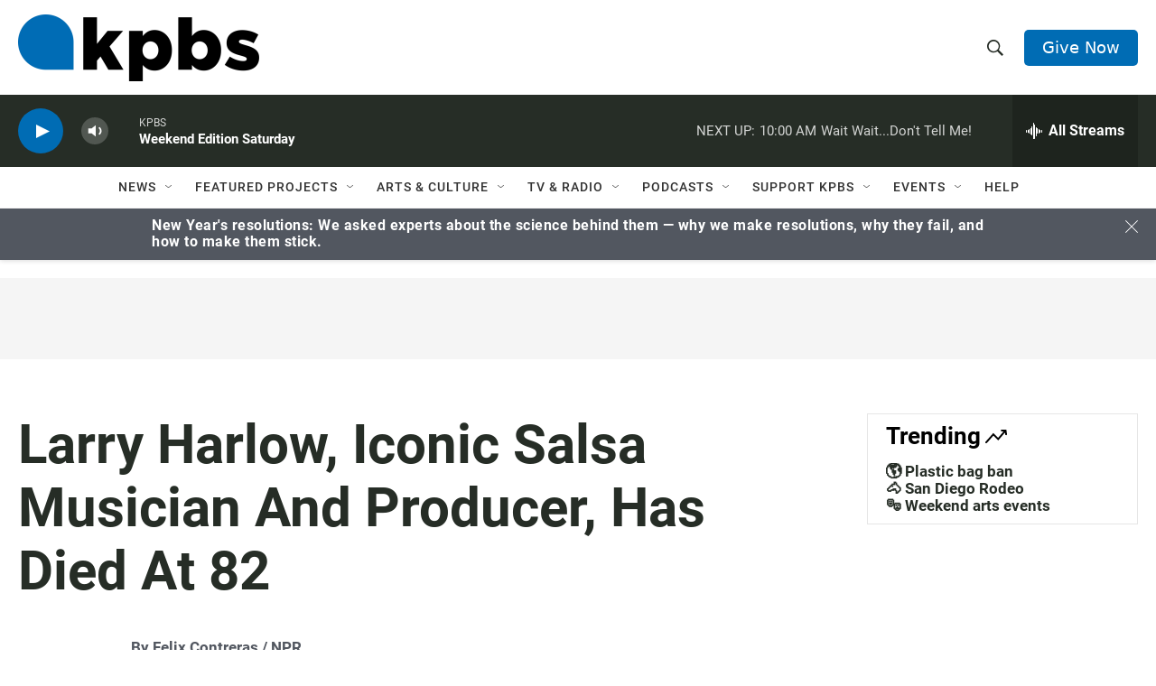

--- FILE ---
content_type: text/html; charset=utf-8
request_url: https://www.google.com/recaptcha/api2/anchor?ar=1&k=6LdRF8EbAAAAAGBCqO-5QNT28BvYzHDqkcBs-hO7&co=aHR0cHM6Ly93d3cua3Bicy5vcmc6NDQz&hl=en&v=PoyoqOPhxBO7pBk68S4YbpHZ&size=invisible&anchor-ms=20000&execute-ms=30000&cb=t2knxbxgoubr
body_size: 48544
content:
<!DOCTYPE HTML><html dir="ltr" lang="en"><head><meta http-equiv="Content-Type" content="text/html; charset=UTF-8">
<meta http-equiv="X-UA-Compatible" content="IE=edge">
<title>reCAPTCHA</title>
<style type="text/css">
/* cyrillic-ext */
@font-face {
  font-family: 'Roboto';
  font-style: normal;
  font-weight: 400;
  font-stretch: 100%;
  src: url(//fonts.gstatic.com/s/roboto/v48/KFO7CnqEu92Fr1ME7kSn66aGLdTylUAMa3GUBHMdazTgWw.woff2) format('woff2');
  unicode-range: U+0460-052F, U+1C80-1C8A, U+20B4, U+2DE0-2DFF, U+A640-A69F, U+FE2E-FE2F;
}
/* cyrillic */
@font-face {
  font-family: 'Roboto';
  font-style: normal;
  font-weight: 400;
  font-stretch: 100%;
  src: url(//fonts.gstatic.com/s/roboto/v48/KFO7CnqEu92Fr1ME7kSn66aGLdTylUAMa3iUBHMdazTgWw.woff2) format('woff2');
  unicode-range: U+0301, U+0400-045F, U+0490-0491, U+04B0-04B1, U+2116;
}
/* greek-ext */
@font-face {
  font-family: 'Roboto';
  font-style: normal;
  font-weight: 400;
  font-stretch: 100%;
  src: url(//fonts.gstatic.com/s/roboto/v48/KFO7CnqEu92Fr1ME7kSn66aGLdTylUAMa3CUBHMdazTgWw.woff2) format('woff2');
  unicode-range: U+1F00-1FFF;
}
/* greek */
@font-face {
  font-family: 'Roboto';
  font-style: normal;
  font-weight: 400;
  font-stretch: 100%;
  src: url(//fonts.gstatic.com/s/roboto/v48/KFO7CnqEu92Fr1ME7kSn66aGLdTylUAMa3-UBHMdazTgWw.woff2) format('woff2');
  unicode-range: U+0370-0377, U+037A-037F, U+0384-038A, U+038C, U+038E-03A1, U+03A3-03FF;
}
/* math */
@font-face {
  font-family: 'Roboto';
  font-style: normal;
  font-weight: 400;
  font-stretch: 100%;
  src: url(//fonts.gstatic.com/s/roboto/v48/KFO7CnqEu92Fr1ME7kSn66aGLdTylUAMawCUBHMdazTgWw.woff2) format('woff2');
  unicode-range: U+0302-0303, U+0305, U+0307-0308, U+0310, U+0312, U+0315, U+031A, U+0326-0327, U+032C, U+032F-0330, U+0332-0333, U+0338, U+033A, U+0346, U+034D, U+0391-03A1, U+03A3-03A9, U+03B1-03C9, U+03D1, U+03D5-03D6, U+03F0-03F1, U+03F4-03F5, U+2016-2017, U+2034-2038, U+203C, U+2040, U+2043, U+2047, U+2050, U+2057, U+205F, U+2070-2071, U+2074-208E, U+2090-209C, U+20D0-20DC, U+20E1, U+20E5-20EF, U+2100-2112, U+2114-2115, U+2117-2121, U+2123-214F, U+2190, U+2192, U+2194-21AE, U+21B0-21E5, U+21F1-21F2, U+21F4-2211, U+2213-2214, U+2216-22FF, U+2308-230B, U+2310, U+2319, U+231C-2321, U+2336-237A, U+237C, U+2395, U+239B-23B7, U+23D0, U+23DC-23E1, U+2474-2475, U+25AF, U+25B3, U+25B7, U+25BD, U+25C1, U+25CA, U+25CC, U+25FB, U+266D-266F, U+27C0-27FF, U+2900-2AFF, U+2B0E-2B11, U+2B30-2B4C, U+2BFE, U+3030, U+FF5B, U+FF5D, U+1D400-1D7FF, U+1EE00-1EEFF;
}
/* symbols */
@font-face {
  font-family: 'Roboto';
  font-style: normal;
  font-weight: 400;
  font-stretch: 100%;
  src: url(//fonts.gstatic.com/s/roboto/v48/KFO7CnqEu92Fr1ME7kSn66aGLdTylUAMaxKUBHMdazTgWw.woff2) format('woff2');
  unicode-range: U+0001-000C, U+000E-001F, U+007F-009F, U+20DD-20E0, U+20E2-20E4, U+2150-218F, U+2190, U+2192, U+2194-2199, U+21AF, U+21E6-21F0, U+21F3, U+2218-2219, U+2299, U+22C4-22C6, U+2300-243F, U+2440-244A, U+2460-24FF, U+25A0-27BF, U+2800-28FF, U+2921-2922, U+2981, U+29BF, U+29EB, U+2B00-2BFF, U+4DC0-4DFF, U+FFF9-FFFB, U+10140-1018E, U+10190-1019C, U+101A0, U+101D0-101FD, U+102E0-102FB, U+10E60-10E7E, U+1D2C0-1D2D3, U+1D2E0-1D37F, U+1F000-1F0FF, U+1F100-1F1AD, U+1F1E6-1F1FF, U+1F30D-1F30F, U+1F315, U+1F31C, U+1F31E, U+1F320-1F32C, U+1F336, U+1F378, U+1F37D, U+1F382, U+1F393-1F39F, U+1F3A7-1F3A8, U+1F3AC-1F3AF, U+1F3C2, U+1F3C4-1F3C6, U+1F3CA-1F3CE, U+1F3D4-1F3E0, U+1F3ED, U+1F3F1-1F3F3, U+1F3F5-1F3F7, U+1F408, U+1F415, U+1F41F, U+1F426, U+1F43F, U+1F441-1F442, U+1F444, U+1F446-1F449, U+1F44C-1F44E, U+1F453, U+1F46A, U+1F47D, U+1F4A3, U+1F4B0, U+1F4B3, U+1F4B9, U+1F4BB, U+1F4BF, U+1F4C8-1F4CB, U+1F4D6, U+1F4DA, U+1F4DF, U+1F4E3-1F4E6, U+1F4EA-1F4ED, U+1F4F7, U+1F4F9-1F4FB, U+1F4FD-1F4FE, U+1F503, U+1F507-1F50B, U+1F50D, U+1F512-1F513, U+1F53E-1F54A, U+1F54F-1F5FA, U+1F610, U+1F650-1F67F, U+1F687, U+1F68D, U+1F691, U+1F694, U+1F698, U+1F6AD, U+1F6B2, U+1F6B9-1F6BA, U+1F6BC, U+1F6C6-1F6CF, U+1F6D3-1F6D7, U+1F6E0-1F6EA, U+1F6F0-1F6F3, U+1F6F7-1F6FC, U+1F700-1F7FF, U+1F800-1F80B, U+1F810-1F847, U+1F850-1F859, U+1F860-1F887, U+1F890-1F8AD, U+1F8B0-1F8BB, U+1F8C0-1F8C1, U+1F900-1F90B, U+1F93B, U+1F946, U+1F984, U+1F996, U+1F9E9, U+1FA00-1FA6F, U+1FA70-1FA7C, U+1FA80-1FA89, U+1FA8F-1FAC6, U+1FACE-1FADC, U+1FADF-1FAE9, U+1FAF0-1FAF8, U+1FB00-1FBFF;
}
/* vietnamese */
@font-face {
  font-family: 'Roboto';
  font-style: normal;
  font-weight: 400;
  font-stretch: 100%;
  src: url(//fonts.gstatic.com/s/roboto/v48/KFO7CnqEu92Fr1ME7kSn66aGLdTylUAMa3OUBHMdazTgWw.woff2) format('woff2');
  unicode-range: U+0102-0103, U+0110-0111, U+0128-0129, U+0168-0169, U+01A0-01A1, U+01AF-01B0, U+0300-0301, U+0303-0304, U+0308-0309, U+0323, U+0329, U+1EA0-1EF9, U+20AB;
}
/* latin-ext */
@font-face {
  font-family: 'Roboto';
  font-style: normal;
  font-weight: 400;
  font-stretch: 100%;
  src: url(//fonts.gstatic.com/s/roboto/v48/KFO7CnqEu92Fr1ME7kSn66aGLdTylUAMa3KUBHMdazTgWw.woff2) format('woff2');
  unicode-range: U+0100-02BA, U+02BD-02C5, U+02C7-02CC, U+02CE-02D7, U+02DD-02FF, U+0304, U+0308, U+0329, U+1D00-1DBF, U+1E00-1E9F, U+1EF2-1EFF, U+2020, U+20A0-20AB, U+20AD-20C0, U+2113, U+2C60-2C7F, U+A720-A7FF;
}
/* latin */
@font-face {
  font-family: 'Roboto';
  font-style: normal;
  font-weight: 400;
  font-stretch: 100%;
  src: url(//fonts.gstatic.com/s/roboto/v48/KFO7CnqEu92Fr1ME7kSn66aGLdTylUAMa3yUBHMdazQ.woff2) format('woff2');
  unicode-range: U+0000-00FF, U+0131, U+0152-0153, U+02BB-02BC, U+02C6, U+02DA, U+02DC, U+0304, U+0308, U+0329, U+2000-206F, U+20AC, U+2122, U+2191, U+2193, U+2212, U+2215, U+FEFF, U+FFFD;
}
/* cyrillic-ext */
@font-face {
  font-family: 'Roboto';
  font-style: normal;
  font-weight: 500;
  font-stretch: 100%;
  src: url(//fonts.gstatic.com/s/roboto/v48/KFO7CnqEu92Fr1ME7kSn66aGLdTylUAMa3GUBHMdazTgWw.woff2) format('woff2');
  unicode-range: U+0460-052F, U+1C80-1C8A, U+20B4, U+2DE0-2DFF, U+A640-A69F, U+FE2E-FE2F;
}
/* cyrillic */
@font-face {
  font-family: 'Roboto';
  font-style: normal;
  font-weight: 500;
  font-stretch: 100%;
  src: url(//fonts.gstatic.com/s/roboto/v48/KFO7CnqEu92Fr1ME7kSn66aGLdTylUAMa3iUBHMdazTgWw.woff2) format('woff2');
  unicode-range: U+0301, U+0400-045F, U+0490-0491, U+04B0-04B1, U+2116;
}
/* greek-ext */
@font-face {
  font-family: 'Roboto';
  font-style: normal;
  font-weight: 500;
  font-stretch: 100%;
  src: url(//fonts.gstatic.com/s/roboto/v48/KFO7CnqEu92Fr1ME7kSn66aGLdTylUAMa3CUBHMdazTgWw.woff2) format('woff2');
  unicode-range: U+1F00-1FFF;
}
/* greek */
@font-face {
  font-family: 'Roboto';
  font-style: normal;
  font-weight: 500;
  font-stretch: 100%;
  src: url(//fonts.gstatic.com/s/roboto/v48/KFO7CnqEu92Fr1ME7kSn66aGLdTylUAMa3-UBHMdazTgWw.woff2) format('woff2');
  unicode-range: U+0370-0377, U+037A-037F, U+0384-038A, U+038C, U+038E-03A1, U+03A3-03FF;
}
/* math */
@font-face {
  font-family: 'Roboto';
  font-style: normal;
  font-weight: 500;
  font-stretch: 100%;
  src: url(//fonts.gstatic.com/s/roboto/v48/KFO7CnqEu92Fr1ME7kSn66aGLdTylUAMawCUBHMdazTgWw.woff2) format('woff2');
  unicode-range: U+0302-0303, U+0305, U+0307-0308, U+0310, U+0312, U+0315, U+031A, U+0326-0327, U+032C, U+032F-0330, U+0332-0333, U+0338, U+033A, U+0346, U+034D, U+0391-03A1, U+03A3-03A9, U+03B1-03C9, U+03D1, U+03D5-03D6, U+03F0-03F1, U+03F4-03F5, U+2016-2017, U+2034-2038, U+203C, U+2040, U+2043, U+2047, U+2050, U+2057, U+205F, U+2070-2071, U+2074-208E, U+2090-209C, U+20D0-20DC, U+20E1, U+20E5-20EF, U+2100-2112, U+2114-2115, U+2117-2121, U+2123-214F, U+2190, U+2192, U+2194-21AE, U+21B0-21E5, U+21F1-21F2, U+21F4-2211, U+2213-2214, U+2216-22FF, U+2308-230B, U+2310, U+2319, U+231C-2321, U+2336-237A, U+237C, U+2395, U+239B-23B7, U+23D0, U+23DC-23E1, U+2474-2475, U+25AF, U+25B3, U+25B7, U+25BD, U+25C1, U+25CA, U+25CC, U+25FB, U+266D-266F, U+27C0-27FF, U+2900-2AFF, U+2B0E-2B11, U+2B30-2B4C, U+2BFE, U+3030, U+FF5B, U+FF5D, U+1D400-1D7FF, U+1EE00-1EEFF;
}
/* symbols */
@font-face {
  font-family: 'Roboto';
  font-style: normal;
  font-weight: 500;
  font-stretch: 100%;
  src: url(//fonts.gstatic.com/s/roboto/v48/KFO7CnqEu92Fr1ME7kSn66aGLdTylUAMaxKUBHMdazTgWw.woff2) format('woff2');
  unicode-range: U+0001-000C, U+000E-001F, U+007F-009F, U+20DD-20E0, U+20E2-20E4, U+2150-218F, U+2190, U+2192, U+2194-2199, U+21AF, U+21E6-21F0, U+21F3, U+2218-2219, U+2299, U+22C4-22C6, U+2300-243F, U+2440-244A, U+2460-24FF, U+25A0-27BF, U+2800-28FF, U+2921-2922, U+2981, U+29BF, U+29EB, U+2B00-2BFF, U+4DC0-4DFF, U+FFF9-FFFB, U+10140-1018E, U+10190-1019C, U+101A0, U+101D0-101FD, U+102E0-102FB, U+10E60-10E7E, U+1D2C0-1D2D3, U+1D2E0-1D37F, U+1F000-1F0FF, U+1F100-1F1AD, U+1F1E6-1F1FF, U+1F30D-1F30F, U+1F315, U+1F31C, U+1F31E, U+1F320-1F32C, U+1F336, U+1F378, U+1F37D, U+1F382, U+1F393-1F39F, U+1F3A7-1F3A8, U+1F3AC-1F3AF, U+1F3C2, U+1F3C4-1F3C6, U+1F3CA-1F3CE, U+1F3D4-1F3E0, U+1F3ED, U+1F3F1-1F3F3, U+1F3F5-1F3F7, U+1F408, U+1F415, U+1F41F, U+1F426, U+1F43F, U+1F441-1F442, U+1F444, U+1F446-1F449, U+1F44C-1F44E, U+1F453, U+1F46A, U+1F47D, U+1F4A3, U+1F4B0, U+1F4B3, U+1F4B9, U+1F4BB, U+1F4BF, U+1F4C8-1F4CB, U+1F4D6, U+1F4DA, U+1F4DF, U+1F4E3-1F4E6, U+1F4EA-1F4ED, U+1F4F7, U+1F4F9-1F4FB, U+1F4FD-1F4FE, U+1F503, U+1F507-1F50B, U+1F50D, U+1F512-1F513, U+1F53E-1F54A, U+1F54F-1F5FA, U+1F610, U+1F650-1F67F, U+1F687, U+1F68D, U+1F691, U+1F694, U+1F698, U+1F6AD, U+1F6B2, U+1F6B9-1F6BA, U+1F6BC, U+1F6C6-1F6CF, U+1F6D3-1F6D7, U+1F6E0-1F6EA, U+1F6F0-1F6F3, U+1F6F7-1F6FC, U+1F700-1F7FF, U+1F800-1F80B, U+1F810-1F847, U+1F850-1F859, U+1F860-1F887, U+1F890-1F8AD, U+1F8B0-1F8BB, U+1F8C0-1F8C1, U+1F900-1F90B, U+1F93B, U+1F946, U+1F984, U+1F996, U+1F9E9, U+1FA00-1FA6F, U+1FA70-1FA7C, U+1FA80-1FA89, U+1FA8F-1FAC6, U+1FACE-1FADC, U+1FADF-1FAE9, U+1FAF0-1FAF8, U+1FB00-1FBFF;
}
/* vietnamese */
@font-face {
  font-family: 'Roboto';
  font-style: normal;
  font-weight: 500;
  font-stretch: 100%;
  src: url(//fonts.gstatic.com/s/roboto/v48/KFO7CnqEu92Fr1ME7kSn66aGLdTylUAMa3OUBHMdazTgWw.woff2) format('woff2');
  unicode-range: U+0102-0103, U+0110-0111, U+0128-0129, U+0168-0169, U+01A0-01A1, U+01AF-01B0, U+0300-0301, U+0303-0304, U+0308-0309, U+0323, U+0329, U+1EA0-1EF9, U+20AB;
}
/* latin-ext */
@font-face {
  font-family: 'Roboto';
  font-style: normal;
  font-weight: 500;
  font-stretch: 100%;
  src: url(//fonts.gstatic.com/s/roboto/v48/KFO7CnqEu92Fr1ME7kSn66aGLdTylUAMa3KUBHMdazTgWw.woff2) format('woff2');
  unicode-range: U+0100-02BA, U+02BD-02C5, U+02C7-02CC, U+02CE-02D7, U+02DD-02FF, U+0304, U+0308, U+0329, U+1D00-1DBF, U+1E00-1E9F, U+1EF2-1EFF, U+2020, U+20A0-20AB, U+20AD-20C0, U+2113, U+2C60-2C7F, U+A720-A7FF;
}
/* latin */
@font-face {
  font-family: 'Roboto';
  font-style: normal;
  font-weight: 500;
  font-stretch: 100%;
  src: url(//fonts.gstatic.com/s/roboto/v48/KFO7CnqEu92Fr1ME7kSn66aGLdTylUAMa3yUBHMdazQ.woff2) format('woff2');
  unicode-range: U+0000-00FF, U+0131, U+0152-0153, U+02BB-02BC, U+02C6, U+02DA, U+02DC, U+0304, U+0308, U+0329, U+2000-206F, U+20AC, U+2122, U+2191, U+2193, U+2212, U+2215, U+FEFF, U+FFFD;
}
/* cyrillic-ext */
@font-face {
  font-family: 'Roboto';
  font-style: normal;
  font-weight: 900;
  font-stretch: 100%;
  src: url(//fonts.gstatic.com/s/roboto/v48/KFO7CnqEu92Fr1ME7kSn66aGLdTylUAMa3GUBHMdazTgWw.woff2) format('woff2');
  unicode-range: U+0460-052F, U+1C80-1C8A, U+20B4, U+2DE0-2DFF, U+A640-A69F, U+FE2E-FE2F;
}
/* cyrillic */
@font-face {
  font-family: 'Roboto';
  font-style: normal;
  font-weight: 900;
  font-stretch: 100%;
  src: url(//fonts.gstatic.com/s/roboto/v48/KFO7CnqEu92Fr1ME7kSn66aGLdTylUAMa3iUBHMdazTgWw.woff2) format('woff2');
  unicode-range: U+0301, U+0400-045F, U+0490-0491, U+04B0-04B1, U+2116;
}
/* greek-ext */
@font-face {
  font-family: 'Roboto';
  font-style: normal;
  font-weight: 900;
  font-stretch: 100%;
  src: url(//fonts.gstatic.com/s/roboto/v48/KFO7CnqEu92Fr1ME7kSn66aGLdTylUAMa3CUBHMdazTgWw.woff2) format('woff2');
  unicode-range: U+1F00-1FFF;
}
/* greek */
@font-face {
  font-family: 'Roboto';
  font-style: normal;
  font-weight: 900;
  font-stretch: 100%;
  src: url(//fonts.gstatic.com/s/roboto/v48/KFO7CnqEu92Fr1ME7kSn66aGLdTylUAMa3-UBHMdazTgWw.woff2) format('woff2');
  unicode-range: U+0370-0377, U+037A-037F, U+0384-038A, U+038C, U+038E-03A1, U+03A3-03FF;
}
/* math */
@font-face {
  font-family: 'Roboto';
  font-style: normal;
  font-weight: 900;
  font-stretch: 100%;
  src: url(//fonts.gstatic.com/s/roboto/v48/KFO7CnqEu92Fr1ME7kSn66aGLdTylUAMawCUBHMdazTgWw.woff2) format('woff2');
  unicode-range: U+0302-0303, U+0305, U+0307-0308, U+0310, U+0312, U+0315, U+031A, U+0326-0327, U+032C, U+032F-0330, U+0332-0333, U+0338, U+033A, U+0346, U+034D, U+0391-03A1, U+03A3-03A9, U+03B1-03C9, U+03D1, U+03D5-03D6, U+03F0-03F1, U+03F4-03F5, U+2016-2017, U+2034-2038, U+203C, U+2040, U+2043, U+2047, U+2050, U+2057, U+205F, U+2070-2071, U+2074-208E, U+2090-209C, U+20D0-20DC, U+20E1, U+20E5-20EF, U+2100-2112, U+2114-2115, U+2117-2121, U+2123-214F, U+2190, U+2192, U+2194-21AE, U+21B0-21E5, U+21F1-21F2, U+21F4-2211, U+2213-2214, U+2216-22FF, U+2308-230B, U+2310, U+2319, U+231C-2321, U+2336-237A, U+237C, U+2395, U+239B-23B7, U+23D0, U+23DC-23E1, U+2474-2475, U+25AF, U+25B3, U+25B7, U+25BD, U+25C1, U+25CA, U+25CC, U+25FB, U+266D-266F, U+27C0-27FF, U+2900-2AFF, U+2B0E-2B11, U+2B30-2B4C, U+2BFE, U+3030, U+FF5B, U+FF5D, U+1D400-1D7FF, U+1EE00-1EEFF;
}
/* symbols */
@font-face {
  font-family: 'Roboto';
  font-style: normal;
  font-weight: 900;
  font-stretch: 100%;
  src: url(//fonts.gstatic.com/s/roboto/v48/KFO7CnqEu92Fr1ME7kSn66aGLdTylUAMaxKUBHMdazTgWw.woff2) format('woff2');
  unicode-range: U+0001-000C, U+000E-001F, U+007F-009F, U+20DD-20E0, U+20E2-20E4, U+2150-218F, U+2190, U+2192, U+2194-2199, U+21AF, U+21E6-21F0, U+21F3, U+2218-2219, U+2299, U+22C4-22C6, U+2300-243F, U+2440-244A, U+2460-24FF, U+25A0-27BF, U+2800-28FF, U+2921-2922, U+2981, U+29BF, U+29EB, U+2B00-2BFF, U+4DC0-4DFF, U+FFF9-FFFB, U+10140-1018E, U+10190-1019C, U+101A0, U+101D0-101FD, U+102E0-102FB, U+10E60-10E7E, U+1D2C0-1D2D3, U+1D2E0-1D37F, U+1F000-1F0FF, U+1F100-1F1AD, U+1F1E6-1F1FF, U+1F30D-1F30F, U+1F315, U+1F31C, U+1F31E, U+1F320-1F32C, U+1F336, U+1F378, U+1F37D, U+1F382, U+1F393-1F39F, U+1F3A7-1F3A8, U+1F3AC-1F3AF, U+1F3C2, U+1F3C4-1F3C6, U+1F3CA-1F3CE, U+1F3D4-1F3E0, U+1F3ED, U+1F3F1-1F3F3, U+1F3F5-1F3F7, U+1F408, U+1F415, U+1F41F, U+1F426, U+1F43F, U+1F441-1F442, U+1F444, U+1F446-1F449, U+1F44C-1F44E, U+1F453, U+1F46A, U+1F47D, U+1F4A3, U+1F4B0, U+1F4B3, U+1F4B9, U+1F4BB, U+1F4BF, U+1F4C8-1F4CB, U+1F4D6, U+1F4DA, U+1F4DF, U+1F4E3-1F4E6, U+1F4EA-1F4ED, U+1F4F7, U+1F4F9-1F4FB, U+1F4FD-1F4FE, U+1F503, U+1F507-1F50B, U+1F50D, U+1F512-1F513, U+1F53E-1F54A, U+1F54F-1F5FA, U+1F610, U+1F650-1F67F, U+1F687, U+1F68D, U+1F691, U+1F694, U+1F698, U+1F6AD, U+1F6B2, U+1F6B9-1F6BA, U+1F6BC, U+1F6C6-1F6CF, U+1F6D3-1F6D7, U+1F6E0-1F6EA, U+1F6F0-1F6F3, U+1F6F7-1F6FC, U+1F700-1F7FF, U+1F800-1F80B, U+1F810-1F847, U+1F850-1F859, U+1F860-1F887, U+1F890-1F8AD, U+1F8B0-1F8BB, U+1F8C0-1F8C1, U+1F900-1F90B, U+1F93B, U+1F946, U+1F984, U+1F996, U+1F9E9, U+1FA00-1FA6F, U+1FA70-1FA7C, U+1FA80-1FA89, U+1FA8F-1FAC6, U+1FACE-1FADC, U+1FADF-1FAE9, U+1FAF0-1FAF8, U+1FB00-1FBFF;
}
/* vietnamese */
@font-face {
  font-family: 'Roboto';
  font-style: normal;
  font-weight: 900;
  font-stretch: 100%;
  src: url(//fonts.gstatic.com/s/roboto/v48/KFO7CnqEu92Fr1ME7kSn66aGLdTylUAMa3OUBHMdazTgWw.woff2) format('woff2');
  unicode-range: U+0102-0103, U+0110-0111, U+0128-0129, U+0168-0169, U+01A0-01A1, U+01AF-01B0, U+0300-0301, U+0303-0304, U+0308-0309, U+0323, U+0329, U+1EA0-1EF9, U+20AB;
}
/* latin-ext */
@font-face {
  font-family: 'Roboto';
  font-style: normal;
  font-weight: 900;
  font-stretch: 100%;
  src: url(//fonts.gstatic.com/s/roboto/v48/KFO7CnqEu92Fr1ME7kSn66aGLdTylUAMa3KUBHMdazTgWw.woff2) format('woff2');
  unicode-range: U+0100-02BA, U+02BD-02C5, U+02C7-02CC, U+02CE-02D7, U+02DD-02FF, U+0304, U+0308, U+0329, U+1D00-1DBF, U+1E00-1E9F, U+1EF2-1EFF, U+2020, U+20A0-20AB, U+20AD-20C0, U+2113, U+2C60-2C7F, U+A720-A7FF;
}
/* latin */
@font-face {
  font-family: 'Roboto';
  font-style: normal;
  font-weight: 900;
  font-stretch: 100%;
  src: url(//fonts.gstatic.com/s/roboto/v48/KFO7CnqEu92Fr1ME7kSn66aGLdTylUAMa3yUBHMdazQ.woff2) format('woff2');
  unicode-range: U+0000-00FF, U+0131, U+0152-0153, U+02BB-02BC, U+02C6, U+02DA, U+02DC, U+0304, U+0308, U+0329, U+2000-206F, U+20AC, U+2122, U+2191, U+2193, U+2212, U+2215, U+FEFF, U+FFFD;
}

</style>
<link rel="stylesheet" type="text/css" href="https://www.gstatic.com/recaptcha/releases/PoyoqOPhxBO7pBk68S4YbpHZ/styles__ltr.css">
<script nonce="FN7yWKwUnFUvWLPbQA1jjQ" type="text/javascript">window['__recaptcha_api'] = 'https://www.google.com/recaptcha/api2/';</script>
<script type="text/javascript" src="https://www.gstatic.com/recaptcha/releases/PoyoqOPhxBO7pBk68S4YbpHZ/recaptcha__en.js" nonce="FN7yWKwUnFUvWLPbQA1jjQ">
      
    </script></head>
<body><div id="rc-anchor-alert" class="rc-anchor-alert"></div>
<input type="hidden" id="recaptcha-token" value="[base64]">
<script type="text/javascript" nonce="FN7yWKwUnFUvWLPbQA1jjQ">
      recaptcha.anchor.Main.init("[\x22ainput\x22,[\x22bgdata\x22,\x22\x22,\[base64]/[base64]/[base64]/[base64]/cjw8ejpyPj4+eil9Y2F0Y2gobCl7dGhyb3cgbDt9fSxIPWZ1bmN0aW9uKHcsdCx6KXtpZih3PT0xOTR8fHc9PTIwOCl0LnZbd10/dC52W3ddLmNvbmNhdCh6KTp0LnZbd109b2Yoeix0KTtlbHNle2lmKHQuYkImJnchPTMxNylyZXR1cm47dz09NjZ8fHc9PTEyMnx8dz09NDcwfHx3PT00NHx8dz09NDE2fHx3PT0zOTd8fHc9PTQyMXx8dz09Njh8fHc9PTcwfHx3PT0xODQ/[base64]/[base64]/[base64]/bmV3IGRbVl0oSlswXSk6cD09Mj9uZXcgZFtWXShKWzBdLEpbMV0pOnA9PTM/bmV3IGRbVl0oSlswXSxKWzFdLEpbMl0pOnA9PTQ/[base64]/[base64]/[base64]/[base64]\x22,\[base64]\x22,\x22YMK1McKHwrfCo8KDOwnCliVew7DDgcKHwqHDssKmwpctw6IswqTDkMO0w5DDkcKLDMK7XjDDnMKJEcKCcW/Dh8KwNU7CisOLe2rCgMKlWsO2dMOBwpk+w6oawrJRwqnDrxXCmsOVWMKUw7PDpAfDsxQgBwDCjUEeTnPDujbCtVjDrD3DlMK3w7dhw7zCiMOEwogjw6Y7Ulc9wpYlNsOddMOmB8K5wpEMw4kpw6DCmS/DqsK0QMKaw5rCpcOTw5peWmDCiC/Cv8O+wovDvzkRSh1FwoFVNMKNw7RsUsOgwqlpwr5JX8OnMRVMwq7DjsKEIMObw65XaTnCrx7Chz7CqG8NaivCtX7DusOacVY9w6V4wpvCuW9tSQQRVsKOOw3CgMO2a8O6wpFndsOWw4ojw5HDqMOVw686w6gNw4M8VcKEw6MQBlrDmixcwpYyw5PCvsOGNR81TMOFLg/DkXzCty16BQYZwoB3wrrCrhjDrB7DrUR9wrjCnH3Dk0h6wosFwqfChDfDnMKfw4QnBEQLL8KSw7bCjsOWw6bDhcOywoHCtlkfasOqw5tEw5PDocKJBVVywofDs1AtWMKmw6LCt8O7JMOhwqAKAcONAsKkQHdTw7c8HMO8w5HDixfCqsOEUiQDXSwFw7/CohBJwqLDlSRIU8KywodgRsO3w67DllnDtcOPwrXDumhdNibDkMK8K1HDrFJHKQPDksOmwoPDo8O7wrPCqA/CjMKEJhfChsKPwpokw5HDpm5iw4UeEcKbRMKjwrzDm8KyZk1Fw5/DhwYqYCJyUsKcw5pDZsOxwrPCiWzDkQt8RsOeBhfCjsOdworDpsKRwp3DuUtqexgiZCVnFsKCw7ZHTFjDgsKADcK3YSTCgxrChSTCh8Oyw4rCuifDisKjwqPCoMOeOsOXM8OXDFHCp1gHc8K2w6jDssKywpHDt8KFw6F9wphxw4DDhcKcVsKKwp/[base64]/CjcOOSzfCnCILwrfCnGkLwpJUw6zDmcKAw6ITL8O2wpHDk1zDrm7Dl8KmMktYacOpw5LDv8KYCWVBw7bCk8KdwpZ2L8Oww6HDrUhcw5bDmRc6wrrDlyo2wo99A8K2wpckw5llZsOxe2jCnBFdd8K9woTCkcOAw7rChMO1w6VQdi/[base64]/w4LCgnxxwo7ChsKic8O6wplRwrtAwopmwqNJwrfDt2HCh37DjDzDiwLCnztOMMOaVsKXTG7DhhvDvD5zP8KewqPCtsKxw7wuasK7CcKfwo3Cj8KCHn3DgsKWwpEdwqtqw6bCrsOlMETCo8K3CsONw5bClcKiwrg8wrMKMR3DqMOLUH7CvjvCl0MOamNcXcO/w6PDt2x4aWPDl8KQOcOiIMOjPRALZmkZNQnCoETDrsKvwoPDnsK3wp1Iw5PDoTfCnxnCsTPCpcOnw4bCksORwq8twos/DQN9RXh2w5jDp2/DszbCvT/[base64]/HS0Nw7DCuMOQwpgbwqtBwrDCicOnwoUEwpgHwprDrEjChzrChcObw7XDrA/[base64]/DhsKxw5TDscKewoJSw4XCs2YOZcKZw51KfRTDicKoa8KjwobDmMOmScOiacKwwo9EYX0dwq/[base64]/DrgRebHF4BcOQK05ewq/[base64]/DqsOSw5xLwq/DgMKbMGpUCcKoU8OFOMKCwrXCoU3DvQrCmSM1wpnCpkvDvmMsQsOPw5TCocKkw6zCu8OVw4PCt8Ope8KCwrfDrX3DrBLDmsOgU8KLFcKqIgJFw5jDkFHDgsO/OsOISMKXHDsLT8KNTMOXalTDtgR8HcK9w5fDjMKvw4zChV5fw7sVw5V8woF3wozDkDDDkTIOw47DsgTCgMOpIhM/w5psw40xwpAmIcKEwpkxJMKVwqfCtsKuXsK/[base64]/e3t2w5TDogtpU8KVYcOGwr/DgcOtEsKswrTCmknCu8OlAkQuST8xem/DtT3DhMKYPMKdAMORZHjDqG9zSVczBMKFwqk+w4zDrSA3KmxgLcOlwqhlUUccEh9uwo8LwpAPLCdRV8K2wphbwokSHHB6KAtYKAPDrsO3dWBQw63DqsK0dMKbTATCnB7CrR5BFArDhsOfecKXacKDw7/Cl0fClxBww53CqnfChcOvw7AJT8OQwqxUwoE4w6LDncO9w6HCkMKjOcOrGzMjIcKuGnwER8K4w4jDlzHCjsO4wr7CkcOYFzXCrzYUGsO+FwXCqsO9GMOtYGXCnMOGZsOZQ8KmwrjDpRktwoY3w5/[base64]/CtMOga8OIw5fCk8KqwrBsFW0/NcKUO8KewrMWKMOOG8OwCcOpw7/DlVzCiGrDvMKRwrDCkMKhwqB9UsO1wo/[base64]/[base64]/DgMOSBTBgwqdkKmVJw6/[base64]/L8KLFC3CvzJgSFjCi8KuDVzDq2HDkcKJwoXDocOSw5YxSGXCrWvDpAMfwptAEsKPTcKiXGLCq8KHwoUIwoYyekfCj2DCrcK+PwdwWyQML1/CsMKewo5jw7bDqsKOwo4IKzgjHWw6UMOxBcOjw6lXf8OXwrs8wrAWw6/DvT3CpyfCssKOGnsmw4HDsgtOwofDjsKFw4kRw6lvTMKvwr8vPsKYw78/[base64]/Dv2/DscO+woPCmcK+wrzDu8KYwrBrTsK5AnpBwpYYUiRWw5M/[base64]/DoV/Cr8OQwrd8Jksjwr/DnMKILcOjBC4RwokwBxAwU8OJSxk9ZcKJEMOuw7PCisKRXETCmsKFYyZqalNyw5zCgx7Dj3fDuVw2NMOyWCnDjlt7X8O7NMKXB8K3wrzDisOEBFYtw5zCncOEw68LAzl/[base64]/TsOsMMK2wpcSw4YhVsOmRcKGwpNCwp3Cu1TCosKOwq0pCsKfw6NLbE3CiW9MHsOWUMOHIsOGAsKoT2jCtwTDsFXDhmvDnTHDhcOzw5tMwqMJwrnCh8KEw6/CkXB4w5ItAsKSwqDDk8K0wonCoCs6asOcU8K0w6EtKALDgsOlw5IRF8KwUcODK0fDoMK5w6J6MERRXR3CjSLDusKAPxzDgnRdw6DCpRDDmTPDicKXChHDvmjDvMOUUn0fwqEXw4ASfsOtQFtNw4fCk3nCkMKYGUvCnHLCkgBHwpHDpXzCi8Oxwq/DvydnaMK2TMK1w59yVsO2w5MvTsK3wq/CvR5xQggRIX/DlTxrwpAeTVA+VwN+w7EPwrLDjz0+P8OoRjPDowTCmH/Dh8KNX8K/w4t5fTUfwrY/A0s3asOlTUsNwqPDsGpBwq1qGMK3D3A2F8Kdw5PDtMOswqrDvsOSc8OKwrg8ZsKAw7nDtMODwq7DmQMtVBrDsmEuwoPCj03DiTEPwrZ/McOswqPDnsKdwpXCscOUVmTCmydiw7/[base64]/[base64]/wqwbNkXDmmV/wpTDqsKGw7PDocKpwq8APB/CnsOfGWwFw47DvcOcAmw0dMKXw4zCmQjDqMKYB2o1wqTCtMKkO8O2EX/[base64]/DownCm8K9wrTDkcK/[base64]/DmMOYwrfCnMKHRsKHw6fDtMKEVcOdwo7Dp8KVwpfDjVZKHUUTwpjCnj/[base64]/PsOvesKpw7zDhCPDk8OGw6LCs1Q5BlVfwqB9UQHDkcKbF182RncCwrdfw7TCsMOUFB/Cp8KrDGrDrMO1w7fCpX7DsMKuXMKFb8OowrZBwpMOwo/[base64]/wrjDh8KJwo9jwovDuMO7w69KwpAYwpgaw4zDi0ZWw6s0w5/DhcOOwrXCu2nCq2vDpSzDsx7DrsOkwoXDicKtwrJPO2oUC05IZivCgSDDgcOYw7HDk8KuQsK3w79CBybCnGkwSzvDqXtkccKpH8KBJDTCkkTDkRrDgCnDoDfCpsKMVWAqwq7DpcKuBDzCo8KjRcKKwrFGwpDDj8KIwrXCi8OIw6LDv8OBS8OIWiXCrcKfUUVOw7/DgR7DlcO/DMK5w7drwpLCp8KVw4tmwo/DlXUxAcKaw6xKSQIkdXpMFlo8B8OLw51EKB/[base64]/Di8KRwrnDnhnDu8KLw53DlUrDqMKPbyvChsKcwqzDulvDmVbDlxorwrRgNsKKLcOIwpfCl0TClcKyw7JHSMK5wpbCqsKOY2YxwojDsnvCrcK0wohXwrA/EcKRMcK+JsOqeyk5wq9+BsK6w7XClWDCsDNCwr7ClsKKGcOzw4EqacKVfDdVwptdwr1lP8KFB8OvXMOkYn5nwqHCv8OoOhc5Smh+IUhncjjDqnodJsOATsObwpzDqcKHWBwwecONO385LsKmw7XDoApJwopyIBfCv3ldeGXDg8Ofw4zDu8K5LRXCnVJ6AB/[base64]/[base64]/DncOfTXFWwroYw59BL8KJAcOsUsOVRHJFUsKoFRvDhsOQe8KIUQdnwr3DqcOdw6bCpMKJMmsIw5g5OjXDrULDk8KOAsKcwpbDtw3DmcOxw4dww5EXwoJ4w6dDw5DCkVclw4NNNCVQwpLCtMK4w7nChMO8woXDhcOawoMpR0p/VsOPw79KSw1/NAJ3D0XDrsO1woMwCsKVw71ucMOeARfClSTDrMO2wpnDl1tfw6rCmA5YA8KMw5TDiAA8GsOGJirDn8K7w4jDg8K/GMOsYMO/wrHClz/Dlw1+MizDs8KYJ8OxwrDDom7CkMKlw5Bow6nCsEDCgFHCvMO9W8KDw4g6VMOIw4zDq8OTwpcCwrPCuHXDqQZ/[base64]/[base64]/Do3jClXLClsOBw5bDnyvClwDCj8KVwooNw7Jjwrsfw7bCkMO+wrDCnRJww75RTl7DncOvwqo2Q1kLazg6VnvCp8KBVxRDHiZ/P8OEdMKMUMOpaxXDscO6KRHClcOTJcKdw6jDgjRPFQUwwq4IV8OZwo3DlSs7KcO5Uz7DmMKXwrpLw75md8OJFU/[base64]/wrRQAkl2wo4bEWXCuSHCkcOiSz0FworDp0sDRHc9XRgRfhTDmh9iw64xw7BIKMKZw4pFQ8OFQMKlwolkw5N2QApow7nDr0d6w5NSA8ONwoRtwqzDtWvCl24vQsO2w55swrxqX8K9wpLDjijDlCnDnsKJw6/[base64]/[base64]/[base64]/[base64]/DqsOAeU3DvMOyw6sZw4guwo5eI1vDiMOhDMOOV8KAd19ZwpTDkgslATXDgks/F8KzUk53wojCtMKUHG7CksKjOsKBw6fCtcOHK8Omwo0VwqPDjsKQL8Okw6/ClMOPYsK8Kl7CjDnClhojU8Ojw7/DuMOfw5tRw4QHccKTw5d8DDXDgDAeNMOQB8KuVxRNw4lpQ8OOAsK9worCo8OGwph2cwvCssO2woHDmBfDuG7DhsOqGMKzwpPDi3rDkznDrm/[base64]/CpyDCjsOCwrVhw71qR8KrwrwZTGdpLcK4CGdzecK5woxJwqjCmwPDjW3CiEnDlsOvwr3DuH/DvcKAwp/[base64]/[base64]/ChhTDvX3Du2dQTE4Ww6IoL8K4wodSwqo+fXUeF8OIJQXCtcKQfwA2wpfDknvDoF7DgjXDkEpSblkuw41iw5zDgH7ChH3DmcOowr01w4nCikcJKw9JwqPCgncVABZgHyXCuMKew5c3wpxlw4E2HMKqOsO/[base64]/DqsKywozCo2I3E8KbwrTDgcObdAwiwq7Dv8OiY3DDois0VinDnQY+MsKZZivDlB81ZEbCjcKXeB/Cq2MxwrpuBMOPVsKzw7PDvcO8wq90wr3ClRHCo8KTwpHCuXQFw77CucKbwptfw61iFcOPwpUKCcOEFWc1wpLDhMK+w7gVwp80woLCu8KresOLN8ODG8KhA8K9w5kTNA/ClFXDjcO9w7gPIMO9c8KxHzXDvcK8wphvw4XCnUPCoHvDl8KXw4JMw5gGX8ONw4TDk8OeGcKCbcOww7HDkG8Zw5t7eDdxwp4RwqgPwrM8aCFGwrbCmjIreMKIwp8dw4HDiiPCm09zU1PDj0vCmMO/wrlyw4/CtEfDrMObwo3CnMOPSgoDwrTCtcOZWcOEw7/DtTrCqVPDhcK5w7vDs8KZNkvDokPDi1XDosKMN8ORcGYXfVc1woTCpwVnw5vDqMOeTcOhw5jDlGtfw6FZX8KSwoQjNhRgGSbCiFrCg3tAH8K+w6R1EMORwoQzBT3CvTFRwpHDq8KIOsKeXsKWMcOIwr3Ch8Ktw4dNwrpWb8OTTE3DmWtNw7nCpx/DjRUEw6AWGcK3wrtUwoTCucOCwo5CXTo3wqLDrsOmSmrDjcKnbMKJwqNnw51JUcO6GMKmOcKmw6V1Z8OwNmjClXERGWclwoLCuG8PwoTDrsK1M8KLfcOTwobDvsOjaUXDlMOvG0AMw5nCrsOOGMKaZ1/Dj8KNQw/ChsKEwo5JwpF2wo3Dr8K0QXVVGcO6dH3Ct3JiLcOBTSPCj8KMw795ZSvDnRnDqyLDuDbDljM+w7IEw4vCrGPCpAxdccOVfi4rw6zCoMKtPHDCty/CvcO4wqMAwqk3w5EFZCbDgjzCqMKlw4Zmw50GVXE6w6BYOsOHZ8O3b8O0woQ+w4DDpQFnw5LDncKNGAbDscKCwqR0wofDj8KkVsO5RlHDvQXChxDDoDjCnT/CoixuwpkVwpjDgcKlwro5w7AiYsOfMxFPw7bClsOzw7HDpmNIw4Qsw4XCq8Onw7NyalXCtMOJV8OZw4c9w6jCiMO5C8KxMGxgw5sQBH8Hw53Do2vDhxvCgMKZw603bFfDgsKabcOIwpxyfV7DuMK3eMKjwofCvsKxcsKZFiAAXsKdCT0Mwr/CqcKgE8Osw70FK8KoWWMaTlNawrodU8Ohwr/DjVjCqA3Cu1QIwqfDpsOww7LCvsKpSsKOY2I5wrYqwpAKY8KGwoh8HCc3w4BFawwub8Onwo7CgcOnT8KNwrvCqFLCgyvCrirDlQtOR8OZw5lgwrlMwqc6wpMdwr/[base64]/ZQ5/fkIZwo0uZsKow7HDkTxeZE1LPsK5woFUwoUfw5PCqMOQw7oIZsOwRsOnMSXDh8OLw5pbR8KxOwd6OcOeKDbCtQkRw6E3Y8OwGcOnw4l/TAw5UMK8BwjDoT97bC7CkgbCijlyUMOww7vCqsKkaSN2w5Y+wrtPw4oLQxJIwrIxwoDCjg7Dq8KHBmA7OcONIxQIwowEfWN/BScANh4rC8KkRcKVN8OnXwzDpS/DonQYwrFVDG52wp/Dp8OTwo/Ci8KzY27Dvxtfw60nw4JPDsKXV17CrF8tbsOUGMKEwqnDusOZUCpHLMOlJlskw53CqwQuOGEKYkEVaEUpZ8OgZ8KJwq4oacOPDcOaS8KGKMODO8OCF8KgMsO/w44EwpgZTsOXw6V8SQEwRUZkEcKwTxNtI3tnwoDDl8OKwp5Ew7E4w6sBwol7aTlUWUDDoMKbw4Q/RGTDssO9dsKuw6bDlcOPQcK8HxTDkkPChBMowrfDhcOGdy/Cr8O/ScKDwqYOw47Drz00wpJJNEEvwrjCoEDCkMOJVcO2wp7Dm8OnwrXCgTHDpcKifMOewro1wqvDqcOJw7jCgsK3Z8K6azpAC8Oudg3DoDDCosKtGcKNw6LDnMKmEREuwrDDl8OKwqIHw7nCvjvCi8OWw5LCocOKw7TDtMO2woRqCi5EPA/DgXwiw7kWwrxwJn5QFXzDnMOzw5DCmGHCksOUMEnCvSPCucKyA8KbFUTCqcOsC8KMwoxUN3lTO8Kkw7dcw7zCrTdUwrTCscKZEcK8wqwNw60CP8OCJS/CucKYJ8K5Fi9LwpDCg8O/D8Kcw6grwqp6cj59w6rDvTQuPMOaPMOrdjJmw642w4zCr8OMGsOsw6lENcOIEsKiQCZgwqTChcKFJcKqFsKTX8OCQcOKRcKEGnQJZcKPwroIw7jCgsKaw7t4IRrCi8OHw4TCsypXGAsSwpvCnmEMwqXDtHfDk8KEwow3Qy/[base64]/PsOyMsOiw5IoEljDrcOEw5rCvMKOw6jCux/CthLCmjLDtmzCiCDCq8OrwpbDsWLCkExtS8Kxw7XDoyLDvRrDmV4ZwrMMwoXDgsOJw7zDixkEb8OAw4jDg8KPf8OdwqXDoMKqw4/DhH9Xw7IWwrNxw6YBwo/[base64]/WUXDvhnDoGBsw7PCrTAccsOwFDXDn0rDsRgJZw3Di8KWw5ddT8OoIcKCwrEkw6IVwo1jADpSwo3DtMKTwpHCi0B1wpbDm08sD0BePcOrw5bCsX3Ci2gQw6/[base64]/[base64]/fVTDicKKB8Kvw4LCg8OzI8OXworCmUTDm2LDoUTDhBQtKcKQXcOgdC3DnMOYO0Q7wp/[base64]/HsOgw6bCr8OaDW7CrRA0E30wVVDClzl/cik9QyROf8KELGXDmcK1NMKDwpPDg8O/WXl9FiPCrMOWJsK9w5/[base64]/Cvw5Tw4gcw7zDm8KqwqBXUz/[base64]/CiHR2Wyk+wpDDiB5Tw7kTV13Cr0HCm11YfsKfw6nDvMOqw6w7MXLDhsOjwrjDisO/PMOaS8OLUcK3wpDDiErDkWfDp8OBG8OdAiHCq3RjEMOLw6gOPMKmw7ZuM8OrwpdYwrRGT8ODwrbDt8OZdR0Gw5LDs8KMMh/DmF3Cv8OuDzTDuClUBVF9w4PDjH/ChBjDmjQMQmfDoDTCv3REezoqw6vDqsOCQU7DgR9QFRV0UMOiwqrDpXVmw5kyw5guw4V5wq/CrMKHFAHDvMK3wq4ZwpXDh0wMw59xFFEPUWvCnWrCpXgbw5YrVsOZKScNw7/Cm8O5wo/DkiE6IsO3w71XUGcywr7CnMKewoLDisOMw6jDkcO9wpvDncKqTUtNwqfClHFRIxDDrsOsCsO/[base64]/DjsKXw4zCucKVU2DCtyoOd8OIwqfDmcKbwoF5KxsgLT7CkiJswqPCgUcHw7HCm8Otw6DCnsKcwqzDo2XDm8OUw5nCtUXCm17CqsKNLgB9wrp6C0zCjsOmw5XCnnLCn1PDh8OtJBd1wqIRw68SQyEoSHo/U2VdEMKcQ8O9C8K4wo3ClSrDm8Oww49DcjFYCXrDhlUMw63DtMOqw5DDvFFHwpHCsgROw5XCoQxuwqBgasOdwoNLEsKMwqkcYSw4w6/[base64]/[base64]/Cq8OTwoLDu8KMUE1WwrHCpsOrey/[base64]/[base64]/Dni/[base64]/CpcOvwqsnbMOvwr0nO8OOTsKwLcOpOXZxw5odwrluw4bDjUPDkSHCv8OdwrfCnMKxKMKrwrDCpFPDvcOwQMO/fBcuGQwAOMK4wp/DkxEBw4bChVXDsDDCgwN6wr/DhMK0w5JDa14iw4jCnH/Dk8KOJUZvw6BEZ8KswqM3wrBfw4fDlFTDrUNfw5klwo8dw5HDscKSwq7DlsOdw5MnLcKHwr/CsAjDv8OiDHfCunTCt8ODHyXCk8K4R2rCgsOywooBASI+woHDm3c5fcO1SsOQwqXDpT/[base64]/[base64]/Ds8KbRsKmwq3CunZRw6B6wo1tJRnDu3fChyhcS24Tw4lMZMObd8KJwqp4BMKDGcOtSDwQw77Ci8KNw7XDpG3DhAHDti5Rw6hIwqFJwrzClgd6wp3CuDQwA8KCwrtBwr3CkMK3w7sawp0kMsKMXnzDhHdMLMKFIg0FwoLCo8K9PcOSMSAow7ZCYMOMKsKZwrZow7/[base64]/[base64]/wqTDu0bCvA8dNsKTwpvDsTcBUcK3CsOZVHcDw7HDmMOrCmrDkcK8w6Q/dSbDg8K8w5tKDcKidCvCn15pwpV5wrPDisOEf8OXwrXCuMKHwofCp1RWw7XCi8OyOQrDmMOQw7NhdMOAOAoOKsKJXsOuwp7DnUEHA8OiasOew5LCgkXCqMOoXsKQCg/Cu8OgJ8KXw6IuWgA+R8KYH8O3w5vCvsOpwpVId8O7VcO5wrtDw57Dq8OBFkjDi04hwoA2VC5hw4PCi33CgcORTEBOwq8GCHjCmMOtwoXCmcOFw7fCgcK7w7HCrhsow6HDkHvCuMKrw5REYy/Cg8O3wrvChcO4wrdvw5XCtjAKfTvDjTvCtQ0odGbCvxQjwo3DuFE0RMK4CUJlJcKKwq3CmcORwrPDgUAzWcKFCsKyHsOVw5wtCsKzAcKkw7jDjkfCqcKPwoVYwp/CoDAcC0nCksOQwp4mPWY7w4Jsw70jV8KQw5vCnzs/w7wcOBfDtMKiw4F5w5bDhcKFbcKqQCRuaiViesOLwprCr8KQcBhuw4NDw5LDiMOCwos0w7rDnD4/w6nCkQvCgW3CncK/wqAWwpHCnMOGw6Aew47CjMO3w5DChsKtEsOqCHzCt2wbwoPCvcKwwoxnw7rDqcOPw7o7OhrDvMKjw7VTw7RNw5XCth5sw6gbwp7DnHhYwrBhGlnCtcKbw4MTEXICwqzCisKlL1FTAcKfw5sEw4dNcRFAc8OMwqceGEFgYwwKwrsDVsODw75iw4Uyw5nDocKww4FuYcK/TW3DqsKQw73CrcOSw7tEE8OUXMO6w6zCpzVoLcKbw7bDt8KjwpkjwqbDmTsyL8O8IVMLSMO0w6g8D8OmQ8ORAX/[base64]/[base64]/Cp8KdS1HDtw0zUcOqQ8Ozw7Y/w54cOwB4w5VLw5UrUcOOM8K9wpVaC8O9w6PCiMKAOi9wwr9qw7fDpnAkwojDscKSAgHDj8KZw5o4AMOyEsOmwqDDiMOQI8OPSCNfwpM2O8OUR8K0w5XChD1iwp9eQTZYwoDDkMKZIsOywrkKw5jDgcOfwqrCqQJ4EMKAQ8KiID7DhnXCkcOMw6TDicOkwq/DsMOEXWxewpJ2SzBiWMK6JybCncKmTcO1YMOdwqPCi23Dgx8pwph9w7dAwonDn1xoScO4wrvDkE1uw4R8GcKcwrrCgsO2w7VLNsKZIkRMwqrDpMOIUcK/YsKCPsKWw54tw5rDiSV7w6BvUz80w7nCqMOSworCqzMIUsObw67DtcK6YMOTFsOvWTkJw7lKw4fCl8Kzw4nCncOuG8O4wptNwp0AQ8KmwpXCikpJOMOeBsObwqJhFEbDoV3DoVHDsGvDs8Kdw54lw7LCqcOSw45INBHCkD/CrhMwwokMfW3DjV3CocKfw512J1kww4XCtMKow4LCtsKPECEew6ELwppXJD9YO8KnWB7Dg8Osw7DCvsKxwqHDjMOew6vCuDvCj8KyByzCoToUIEpbwovDjMOGL8KgAMOyJ0PDjMORw6IPHsO9FE9+CsK+ccKVE13CoVLCncOIwoPDnsOjWMO/wo7DrcK8wq7Dl1ExwqIuw6QcFyg1YCJ/wrzDl1jCpWbCiSbDsmzDqXfDnHbDg8KLw4NcJGrCuTF6CsO/w4Qqw5PDs8Oswplgw4tILMKZYcORw6dHW8ODwqHCn8KKwrA9wptqwqoPwoRwC8Ktwq1KEhbCnFkrw6/DqQLCmMOSwog3En7CnzhFwr5rwr4QGMO+bcOnwo0Yw5lWwq1bwoFOTG3DqSnCnn/[base64]/aHnDosO0T1JOXE0pw4V9wpHDtcK4woEAw6bCrQcnw7TDpsKHwrjDqMOcwqXCvMKYP8KaHMOoQ3wyfMOMNMKGLMKzw78HwoJWYAQ1XMK0w5UTc8OMw4bDmcOqw79HGhjCpsKPJMOswqbCtE3DnzNMwrMAwrxiwp4/MsOQacOlw7F+bjrDqlHCjyXClcOoeyNjVRMAw6nCq21lM8KfwrRdwrYFwrPDm1jDocOQK8KGYcKheMOewoUPwq0rUTg1HEoiwp88wro9w6cmLjXDkMKoNcONw5hSwq/DjMK6w4XCjE5ywrPCq8KZLsKEwrXCg8KAVinCmXjCq8K4wpHDvcOJZcKRBXvChsKNw5HCgQrDn8OVIwvCiMKUdEEjw6w8w7HDg0XDn1PDvcKTw7wPAWfDkl/[base64]/CgjDDhXnDmCrCnMKewpwow47Ckwc7eGrCkMOgXsKiw6x9cAXDlsKhUGdAwqMKJBYiOH9ow7/DrcOqwqd9wqbCp8KeL8OvBsO9MzXDr8OsAMObJ8K6w7JcRXjCssKhQsOGKcOowq1TAWZTwp3DiXoTOMODwqjDnsKlwpVyw6vCmmtRAjt9FcKnOsK/[base64]/[base64]/CmGLCogU6w69UTnRHLRDDp2zDoMOuKyESw61NwosowqnDj8K5woocBsK+wqlvw6Ukw6rDozPCoS7CtMKYw7XCrFnCrsOqw43CvAfCgsKwQcKgLF3CghLCgwTDmcOcGQdOwp3DmMKpwrUZV1BYwqPDuCTDrcKhImfCvMOiw4XDpcKDwp/CmsO4woYawrjDvxjCgC/DvlXDkcKGbkrCksKiAcKvFMO/DnRDw7fCu3jDswEnw5PCisOEwrtQFsKiJzVMA8KwwoY/[base64]/W1vCscO3WkgMaWPCpjfDisKzw47DoXbChHJ5wo0pTBgSJGZET8OowpfCqxnCoAHDlMOhwrQtwqJ1w40wZcKtMsOKw4dLXjkTaQ3DvFwFSMOswqBlw63ChcK2XMKzwr/CucOAw5DDj8O5IsOawpl2X8KawprCuMOjw6PDrcOBw5plD8KQT8KXw6/DqcOBwo8fwq/DnsOuGzUjBT0Cw4t0a1o5w68Hw5shaVPCoMKUw5JtwqtfaDLCvsOnUErCoTcZwr/CiMOhLh/CvHpTwqnDkcKYwp/DosKywqAkwr5/[base64]/BMOWw7dNwplQw7s+w7jDsld+KxpZIhFKWTTChcOpXHAKfFXCuGbDszbDhMKRF0xRNmAuYsOJwq/DvAVIfEBvw7zCrsOnYcO/[base64]/[base64]/[base64]/[base64]/DhGN5wp95CMKOw7TCq8K4IEhYwp1zHTnCvDvDv8KNwpwkwo5Yw7PDhGnCjsOCwrHDk8O/OzFZw6zCqXrCr8K3bxTDssKIJMK4wqXDnSLCicOkVMOqM1vChXxwwqDCrcKEVcOww7nCh8Ovw5HCqAgDw7rDlDk7wo0Nwotiw5bDvsO+JHTCsnREa3YSRCkSA8O3wolyW8OkwrA5w6/DksK4QcOSw6osTD8Pw5ocZzFWwptuG8OFXA8ZwqrCjsK+wrkPC8OhYcOZwoTCi8Klwosiwp/DlMKUXMKMwrXDrzvDgggPU8OILULDoHPChXh9cHDCq8OLwqMmw75PEMO0YiPCo8OPw6rDksO+YR/DtcOxwq1Twoo2NlZrP8ODUQlvwojCncO5Chw3RXJ9I8KNbMOUIAnCtj5gQ8O4GsOodAtlwrvDjsK5RcKBw4NdWhzDoyNbS0fDqsO/w6DDrj/CuyPDvQXChsOUEx9cSMKRbQNVwogFwp/CrMOibMKBLsO4AR9dw7XCqygqYMKPw5rChMOaG8Kpw73ClMOcQ0ldLcKcR8KBwqLDokrCksKpS3TDr8O9UxfCm8O2ERRuw4dnwqQ+w4bCgXjDqMOYw78IesOFNcO9NMKdYMOsW8O8RMK1FsKVwrcnw5Ezwrwwwp4ES8KbZU/CjcKSczAZQhwLXMODeMKwBMKuwpBTHmzCvFfCp1zDg8K/w5B0WDbDscKrwr7CusO7wqvCt8O3wqZ+T8KuNBENwpHCjsOtQCvCu15yWMOyKHHCvMK/wo14C8KHwq58w4LDtMOMFRodw7bCusKBGHU1w4jDoAbDimjDicOlEsO1GyUSw7nDh33DtiTDhm5jw6F9CcOcwrnDtCdOw69KwokuScOTwqQrOQrDhTvDicKaw45ZMMK9w5JDwq9Awqpjw5F2w64uw6bCrcKzFQbCjnx5w64Twr/Dr2/DkFNjw45PwqF6wq4YwoPDr3h5asKta8Krw6PCp8Oaw6hiwr/DvcOdwq/DoT0LwrAuw7zDgy3DoVLDoVjCryLCrMOsw6rDh8OuRGAbwr4lwqXDsBLCjMK7wrjDqxheBmLDrMO7TVIAAMKaPwQTw5nDtj/ClsKBTnTCu8OCDsOXw5DCtsOyw7rDkMKywp/ChE9OwoMqOsKOw6IVwqtdwqTCkxjDksOwfCPCjsOhfXTDncOgfXJYJMKGUsKxwq3CnsOsw6nDuRAWa3bDi8K5wptKw4zDlmLCl8Kvw7XDpcOdwo4uwrzDjsKqRi/DuTVHAR3DtzBxw4dgIk/DnxrCpcK8S2DDoMODwqQkMmR3WMONDcKxw6jDjcKdwoPCp1RHZlbCjcOiC8Kvwol/T2TCg8OewpfDoxF1dBbDocOLesKdwp7Dlw1mwqlOwqbCj8OyXMOew6rCq2fCqx4vw7DDnBJvwpvDtcKpwqPCkcKeRsOYwoDCpmvCtFbCp2B4w5/Dsk/CqcOFBHRfcMK6w7zChQd7C0LDucOaNMOHwrnCnSvCpsOJNsOQB0RpesOeB8OYY3QpBMKMBMKowrPCvsK0wpXDqQJsw7R5w4LCkcO2HMK+CMKfKcOhRMOBU8K9\x22],null,[\x22conf\x22,null,\x226LdRF8EbAAAAAGBCqO-5QNT28BvYzHDqkcBs-hO7\x22,0,null,null,null,0,[21,125,63,73,95,87,41,43,42,83,102,105,109,121],[1017145,739],0,null,null,null,null,0,null,0,null,700,1,null,0,\[base64]/76lBhnEnQkZnOKMAhmv8xEZ\x22,0,0,null,null,1,null,0,1,null,null,null,0],\x22https://www.kpbs.org:443\x22,null,[3,1,1],null,null,null,1,3600,[\x22https://www.google.com/intl/en/policies/privacy/\x22,\x22https://www.google.com/intl/en/policies/terms/\x22],\x22UQk0V/EDRlko6McosQRqEqpyqfJkiPWUKRdM58xsI4E\\u003d\x22,1,0,null,1,1768673666301,0,0,[58],null,[223,209,212,214],\x22RC-E3UqiFyfzfto3Q\x22,null,null,null,null,null,\x220dAFcWeA5Tfy46VuzVAd6yum7KawBWmJ8jPXcNIlJuwhWuT9mJTGrWDcUiFJfsxez95o2Yd5dlRsMpcDjd0BUSAsCQ1D087WPWwA\x22,1768756466241]");
    </script></body></html>

--- FILE ---
content_type: text/html; charset=utf-8
request_url: https://www.google.com/recaptcha/api2/aframe
body_size: -249
content:
<!DOCTYPE HTML><html><head><meta http-equiv="content-type" content="text/html; charset=UTF-8"></head><body><script nonce="nueNMlL1Gq9vZZj27fdrGw">/** Anti-fraud and anti-abuse applications only. See google.com/recaptcha */ try{var clients={'sodar':'https://pagead2.googlesyndication.com/pagead/sodar?'};window.addEventListener("message",function(a){try{if(a.source===window.parent){var b=JSON.parse(a.data);var c=clients[b['id']];if(c){var d=document.createElement('img');d.src=c+b['params']+'&rc='+(localStorage.getItem("rc::a")?sessionStorage.getItem("rc::b"):"");window.document.body.appendChild(d);sessionStorage.setItem("rc::e",parseInt(sessionStorage.getItem("rc::e")||0)+1);localStorage.setItem("rc::h",'1768670068207');}}}catch(b){}});window.parent.postMessage("_grecaptcha_ready", "*");}catch(b){}</script></body></html>

--- FILE ---
content_type: text/css
request_url: https://tags.srv.stackadapt.com/sa.css
body_size: -11
content:
:root {
    --sa-uid: '0-acfae9ca-bc97-50fc-6e32-05091386622f';
}

--- FILE ---
content_type: text/javascript
request_url: https://c.lytics.io/cid/6391159f1a53f5899d8f47c6e4826772?assign=false&callback=u_765741419518277200
body_size: -400
content:
u_765741419518277200("")

--- FILE ---
content_type: text/javascript;charset=UTF-8
request_url: https://www.kpbs.org/static/js/pma.js
body_size: 2471
content:

/*
  Integrates the KPBS website with the KPBS app's native audio player.

  Based on the v4.0 example integration provided by PMA.

  page: https://station.radiobookmark.com/PMAPlayer/PMAAudioPanelPlayStopAudio.html
  source: https://station.radiobookmark.com/PMAPlayer/js/PMAPlayer.js
*/

class IOSPlayerClass {
  constructor () {
    this._state = null  // Possible states: idle, loading, play, pause
    this._mediaURL = null
    this._nowPlaying = null

    // Callbacks
    this.onChangeState = null
    this.onChangeNowPlaying = null
    this.onChangeMediaURL = null
  }

  get state () {
    return this._state
  }

  set state (newState) {
    const previousState = this._state
    this._state = newState

    if (previousState !== this._state &&
      this.onChangeState &&
      typeof this.onChangeState === 'function'
    ) {
      this.onChangeState(newState, this._mediaURL)
    }
  }

  get nowPlaying () {
    return this._nowPlaying
  }

  set nowPlaying (newNowPlaying) {
    const previousNowPlaying = this._nowPlaying
    this._nowPlaying = newNowPlaying

    if (
      previousNowPlaying !== this._nowPlaying &&
      this.onChangeNowPlaying &&
      typeof this.onChangeNowPlaying === 'function'
    ) {
      this.onChangeNowPlaying(newNowPlaying)
    }
  }

  get mediaURL () {
    return this._mediaURL
  }

  set mediaURL (newMediaURL) {
    const previousMediaURL = this._mediaURL
    this._mediaURL = newMediaURL

    if (previousMediaURL !== this._mediaURL &&
      this.onChangeMediaURL && typeof this.onChangeMediaURL === 'function') {
      this.onChangeMediaURL(newMediaURL)
    }
  }

  shareMedia (shareData) {
    let message = {}
    if (shareData !== undefined) {
      message = shareData
    }

    window.webkit.messageHandlers.shareMediaData.postMessage(message)
  }

  updateStateOfPlayer () {
    let message = {}
    window.webkit.messageHandlers.getStateOfPlayer.postMessage(message)
  }

  updateNowPlayingInfo () {
    let message = {}
    window.webkit.messageHandlers.getNowPlayingInfo.postMessage(message)
  }

  play (mediaParams) {
    const message = mediaParams !== undefined ? mediaParams : {}
    window.webkit.messageHandlers.play.postMessage(message)
  }

  pause () {
    let message = {}
    window.webkit.messageHandlers.pause.postMessage(message)
  }

  stop () {
    let message = {}
    window.webkit.messageHandlers.stop.postMessage(message)
  }

  /* This method is called by the native player when the state of the player changes */
  nativeToJSOnStateChanged (newState, mediaURL) {
    this.state = newState
    this.mediaURL = mediaURL
  }

  /* This method is called by the native player after calling updateStateOfPlayer() */
  nativeToJSGetStateOfPlayer (state, mediaURL) {
    this.state = state
    this.mediaURL = mediaURL
  }

  nativeToJSGetNowPlayingInfo (playingInfoData) {
    if (playingInfoData !== '') {
      const decodedData = window.atob(playingInfoData)
      this.nowPlaying = JSON.parse(decodedData)
    } else {
      this.nowPlaying = null
    }
  }
}

class PMAPlayerController {
  constructor () {
    throw new Error('Use `PMAPlayerController.init()` instead of `new PMAPlayer()`')
  }

  static sharePlatforms = {
    facebook: 'facebook',
    twitter: 'twitter',
    mailto: 'email',
    sms: 'sms'
  }

  static init () {
    // `appPlayer` is used to communicate with the app's native audio player.
    if (this.appPlayer) return this

    if (this.isIOSApp()) {
      this.appPlayer = iOSPlayer()
    } else if (this.isAndroidApp()) {
      this.appPlayer = this.stringifyMethodArgs(window.PmaAndroidPlayer)
    } else {
      return null
    }

    // Contains the current state of the native audio player.
    this.playerState = 'idle'

    /**
     * `webAudioSource` contains the internal representation of the active Grove audio stream.
     * {
     *   "name": "KPBS Roundtable",
     *   "id": "0000018a-9b3d-d211-a39e-ff3f617e0000",
     *   "ucsId": null,
     *   "programName": "California lawmakers approve new bills on labor and more",
     *   "onDemand": true,
     *   "duration": "46:49",
     *   "urls": [
     *     {
     *       "format": "audio/mpeg",
     *       "url": "https://kpbs-od.streamguys1.com/kpbs_podcasts/kpbs_roundtable/20230915164547-230915_ROUNDTABLE.mp3"
     *     }
     *   ]
     * }
     */
    this.webAudioSource = null

    // The Grove web player element
    this.grovePlayer = document.querySelector(
      'ps-brightspot-persistent-player'
    )

    if (this.grovePlayer) {
      this.replaceGrovePlayer()
    }

    window.addEventListener('load', () => this.replaceGroveShareLinks())
    document.body.addEventListener('History:Rendered', () => this.replaceGroveShareLinks())

    this.appPlayer.onChangeState = (playerState, mediaURL) => {
      this.onChangeState(playerState, mediaURL)
    }

    this.appPlayer.onChangeNowPlaying = newValue => {
      this.onChangeNowPlaying(newValue)
    }

    return this
  }

  static isIOSApp () {
    return (
      window.webkit !== undefined &&
      window.webkit.messageHandlers.play !== undefined
    )
  }

  static isAndroidApp () {
    return window.PmaAndroidPlayer !== undefined
  }

  static convertWebAudioSourceToAppAudioSource (webAudioSource) {
    return {
      title: webAudioSource.name,
      programTitle: webAudioSource.programName,
      mediaUrl: webAudioSource.urls[0].url,
      linkToContent: window.location.href
    }
  }

  // Hijack the Grove player's audio controls.
  static replaceGrovePlayer () {
    this.grovePlayer.play = function () {
      // audioSource is the internal representation of Grove's persistent player audio stream.
      PMAPlayerController.webAudioSource = this.audioSource
      const appAudioSource = PMAPlayerController.convertWebAudioSourceToAppAudioSource(this.audioSource)
      PMAPlayerController.appPlayer.play(appAudioSource)
    }

    this.grovePlayer.pause = function () {
      PMAPlayerController.appPlayer.pause()
    }
  }

  static replaceGroveShareLinks () {
    const shareLinks = document.querySelectorAll('.ActionLink')
    shareLinks.forEach(shareLink => {
      shareLink.addEventListener('click', (event) => {
        event.preventDefault()
        const sharePlatform = PMAPlayerController.sharePlatforms[shareLink.dataset.socialService] || 'generic'
        const shareTitle = document.querySelector('meta[property="og:title"]').content
        const shareUrl = document.querySelector('meta[property="og:url"]').content
        const shareContent = {
          title: shareTitle,
          linkToContent: shareUrl,
          provider: sharePlatform,
          fullShareText: ''
        }
        // NOTE: `fullShareText` is also an option for `shareContent`.

        const programTitle = window.brightspotDataLayer.program
        if (programTitle) {
          shareContent.programTitle = programTitle
        }

        this.appPlayer.shareMedia(shareContent)
      })
    })
  }

  static onChangeState (newState, mediaURL) {
    this.playerState = newState
    // Update the Grove stream element to reflect the state of the native audio player.
    if (!this.grovePlayer) return
    let streamElement = this.webAudioSource
      ? document.querySelector(`[data-stream-id="${this.webAudioSource.id}"]`)
      : document
        .querySelector(`ps-stream-url[data-stream-url="${mediaURL}"]`)
        .closest('ps-stream')

    if (!streamElement) return
    switch (newState) {
      case 'play':
        streamElement.respondToPlayEvent({ stream: this.webAudioSource })
        break
      case 'pause':
        streamElement.respondToPauseEvent()
        break
      case 'idle':
        streamElement.respondToPauseEvent()
        break
    }
  }

  static onChangeNowPlaying (newValue) {
  }

  static stringifyMethodArgs (bridge) {
    const coerce = x => (typeof x === 'object' ? JSON.stringify(x) : x)
    const disableStringify = f => {
      if (typeof f === 'function') f.__nonStringify = true
    }
    const shouldWrap = f => typeof f === 'function' && !f.__nonStringify
    const wrap = (m, t) => {
      const f = m.bind(t)
      return (...args) => f(...args.map(coerce))
    }
    return new Proxy(bridge, {
      set (target, prop, value) {
        disableStringify(value)
        target[prop] = value
      },
      get (target, prop, receiver) {
        const value = target[prop]
        return shouldWrap(value) ? wrap(value, target) : value
      }
    })
  }
}

// If this function does not exist with this exact name, integration will fail on iOS.
function iOSPlayer () {
  if (!window.pmaiOSPlayer) {
    window.pmaiOSPlayer = new IOSPlayerClass()
  }

  return window.pmaiOSPlayer
}

// If this function does not exist with this exact name, integration will fail.
window.PMAPlayer = () => PMAPlayerController.appPlayer

if (PMAPlayerController.init()) {
  window.addEventListener('load', () => {
    PMAPlayer().updateStateOfPlayer()
    PMAPlayer().updateNowPlayingInfo()
  })
}
